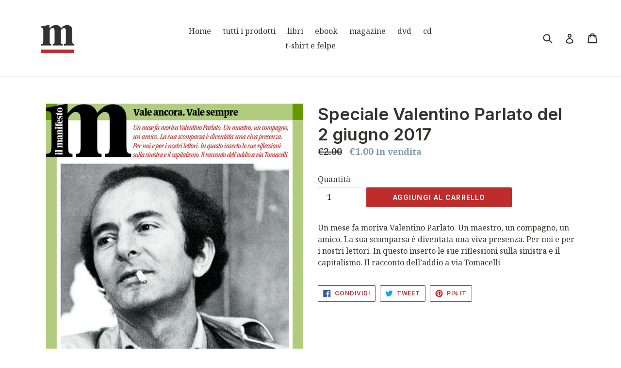

--- FILE ---
content_type: image/svg+xml
request_url: https://store.ilmanifesto.it/cdn/shop/files/logo_manifesto_svg_900x.svg?v=1760638222
body_size: -123
content:
<svg xmlns="http://www.w3.org/2000/svg" fill="none" viewBox="0 0 128 128" height="128" width="128">
<g clip-path="url(#clip0_14526_25426)">
<path fill="#333333" d="M29.8756 76.0733C33.4546 75.8982 34.2227 75.4582 34.2227 68.2432V49.9592C34.2227 42.7401 33.4504 42.3042 29.8756 42.129V39.5991L47.0024 36.2666V44.0153C50.6701 39.6113 54.249 36.7962 60.1282 36.7962C65.3279 36.7962 68.641 38.4665 70.6921 43.5672C74.3597 39.7865 77.6771 36.7962 83.1342 36.7962C90.1149 36.7962 94.04 40.8457 94.04 48.0567V68.2473C94.04 75.4622 94.7279 75.9022 98.1339 76.0774V78.9333H77.082V76.0774C79.724 76.163 80.7412 75.9919 80.7412 69.7424V52.6317C80.7412 46.9078 81.0788 42.8664 76.6557 42.8664C73.925 42.8664 70.7765 46.5615 70.7765 48.1422V69.7424C70.6921 75.9878 71.5405 76.163 74.1825 76.0774V78.9333H53.8186V76.0774C56.4648 76.163 57.4777 75.9919 57.4777 69.7424V52.6317C57.4777 46.9078 57.8154 42.8664 53.3965 42.8664C50.6658 42.8664 47.5173 46.5615 47.5173 48.1422V69.7424C47.5173 75.9878 48.277 76.163 50.9191 76.0774V78.9333H29.8672V76.0733"></path>
<rect fill="#BF2C2C" height="7.04" width="68.2667" y="87.4668" x="29.8672"></rect>
</g>
<defs>
<clipPath id="clip0_14526_25426">
<rect fill="white" rx="8" height="128" width="128"></rect>
</clipPath>
</defs>
</svg>
